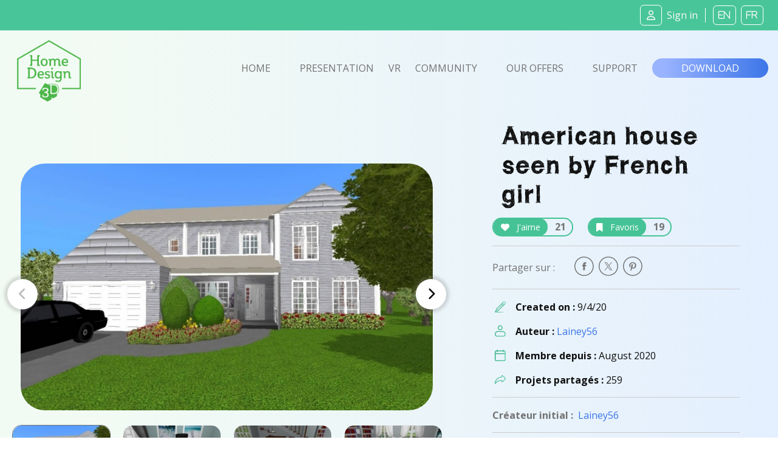

--- FILE ---
content_type: image/svg+xml
request_url: https://www.homedesign3d.net/assets/img/picto-svg/picto-facebook-blanc.svg
body_size: 1560
content:
<?xml version="1.0" encoding="UTF-8" standalone="no"?>
<!DOCTYPE svg PUBLIC "-//W3C//DTD SVG 1.1//EN" "http://www.w3.org/Graphics/SVG/1.1/DTD/svg11.dtd">
<svg width="100%" height="100%" viewBox="0 0 101 100" version="1.1" xmlns="http://www.w3.org/2000/svg" xmlns:xlink="http://www.w3.org/1999/xlink" xml:space="preserve" xmlns:serif="http://www.serif.com/" style="fill-rule:evenodd;clip-rule:evenodd;stroke-linejoin:round;stroke-miterlimit:2;">
    <g transform="matrix(1,0,0,1,-14863,-5182)">
        <g transform="matrix(1.77674,0,0,5.41193,16336.5,-43232.1)">
            <g id="PICTO---Facebook---Blanc" serif:id="PICTO - Facebook - Blanc" transform="matrix(0.109276,0,0,0.0358754,-828.778,8945.88)">
                <g>
                    <path d="M232.727,197.818L232.727,221.091L209.454,221.091L209.454,256L232.727,256L232.727,360.727L279.272,360.727L279.272,256L310.225,256L314.181,221.091L279.272,221.091L279.272,200.727C279.272,191.302 280.203,186.298 294.748,186.298L314.181,186.298L314.181,151.272L282.996,151.272C245.76,151.273 232.727,168.727 232.727,197.818Z" style="fill:white;fill-rule:nonzero;"/>
                    <path d="M256,0C114.615,0 0,114.615 0,256C0,397.385 114.615,512 256,512C397.385,512 512,397.385 512,256C512,114.615 397.385,0 256,0ZM256,488.727C127.468,488.727 23.273,384.532 23.273,256C23.273,127.468 127.468,23.273 256,23.273C384.532,23.273 488.727,127.468 488.727,256C488.727,384.532 384.532,488.727 256,488.727Z" style="fill:white;fill-rule:nonzero;"/>
                </g>
            </g>
        </g>
    </g>
</svg>
